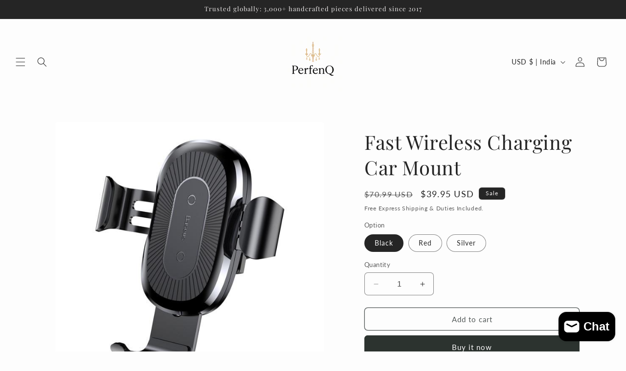

--- FILE ---
content_type: application/javascript; charset=utf-8
request_url: https://pixee.gropulse.com/get_script?shop=evergreenfauna.myshopify.com
body_size: -134
content:

  (function(){
    if (location.pathname.includes('/thank_you') || location.pathname.includes('/thank-you')) {
      var script = document.createElement("script");
      script.type = "text/javascript";
      script.src = "https://pixee.gropulse.com/get_purchase_page_script?shop=evergreenfauna.myshopify.com";
      document.getElementsByTagName("head")[0].appendChild(script);
    }
  })();
  